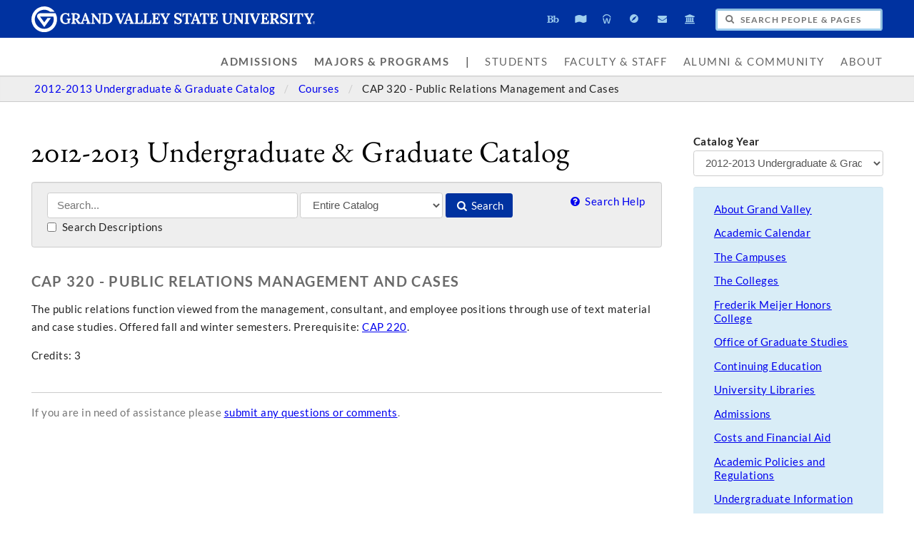

--- FILE ---
content_type: text/html;charset=UTF-8
request_url: https://www.gvsu.edu/catalog/2012-2013/course/cap-320.htm
body_size: 6595
content:
<!DOCTYPE html>
<html lang="en">
	<head>
		
		<title>CAP 320 - Public Relations Management and Cases - Courses - 2012-2013 Undergraduate &amp; Graduate Catalog - Grand Valley State University</title>
		
		<meta name="robots" content="noindex,nofollow" />
		<meta http-equiv="content-type" content="text/html;charset=utf-8" />
		<meta http-equiv="last-modified" content="Thu, 22 Jan 2026 05:09:12 GMT" />
		<meta name="viewport" content="width=device-width,initial-scale=1.0" />
		<meta http-equiv="X-UA-Compatible" content="IE=Edge" />
		<meta name="theme-color" content="#0032A0" /> 
		<link rel="apple-touch-icon" href="/includes/images/apple-touch-icon.png" /> 
		
			<link rel="stylesheet" type="text/css" href="/homepage/files/css/combined[1765559346].css" />
		
		<!--[if lte IE 8]>
			<script src="//cdnjs.cloudflare.com/ajax/libs/html5shiv/3.7.3/html5shiv.js"></script>
			<link rel="stylesheet" type="text/css" href="/homepage/files/css/lte_ie8[1763378994].css" />
		<![endif]-->
		<!--[if lte IE 9]>
			<script src="//twemoji.maxcdn.com/twemoji.min.js"></script>
			<script src="/homepage/files/js/lte_ie9.min[1696958167].js"></script>
			<link rel="stylesheet" type="text/css" href="/homepage/files/css/lte_ie9[1763378994].css" />
		<![endif]-->
		<!--[if gte IE 9]>
			<link rel="stylesheet" type="text/css" href="/homepage/files/css/gte_ie9[1763378994].css" />
		<![endif]-->
		<script type="text/javascript">
			(function(d,h,s){h=d.createElement('script');h.async=true;h.type='text/javascript';h.src='/homepage/files/js/gvsu.min[1757527908].js';s=d.getElementsByTagName('script')[0];s.parentNode.insertBefore(h,s)})(document);
			(function(d,h,s){h=d.createElement('script');h.async=true;h.type='text/javascript';h.src='/homepage/files/js/analytics[1698258577].js';s=d.getElementsByTagName('script')[0];s.parentNode.insertBefore(h,s)})(document);
			
			(function(d,h,s){h=d.createElement('script');h.async=true;h.type='text/javascript';h.src='https://apply.gvsu.edu/ping';s=d.getElementsByTagName('script')[0];s.parentNode.insertBefore(h,s)})(document);
			
		</script>
	<meta name="description" content="View GVSU's 2012-2013&#x20;catalog for details on the course CAP&#x20;320&#x20;-&#x20;Public&#x20;Relations&#x20;Management&#x20;and&#x20;Cases, including topics, semesters offered, and prerequisites."/></head>
	<body class="internal">
		<header role="banner">
			<a href="#main">Skip to main content</a>
			
			<div class="header">
				<div class="row content">
					<div class="col-5 col-sm-12 logo">
						<div class="col-12 col-sm-9">
							<h1>
								
									<a href="/">
										<!--[if lte IE 8|!IE]>
											<img src="/homepage/files/img/gvsu_logo_white[1743087249].png" alt="Grand Valley State University Logo" width="600" height="53"/>
										<![endif]-->
										<!--[if gte IE 9|!IE]><!-->
											<img src="/homepage/files/img/gvsu_logo_white[1744644245].svg" alt="Grand Valley State University Logo" onerror="this.onerror=null;this.src='/homepage/files/img/gvsu_logo_white[1743087249].png'" width="600" height="53" />
										<!--<![endif]-->
										<span id="gv-logo-label" class="sr-only" aria-hidden="true">Grand Valley State University</span>
									</a>
								
							</h1>
						</div>
						<div class="hide-lg hide-md col-sm-3">
							
								<a href="/azindex.htm" id="gv-hamburger" role="button" aria-controls="gv-background-navigation" tabindex="0" aria-label="Menu">
									<span class="icon icon-menu" aria-hidden="true"></span>
								</a>
							
						</div>
					</div>
					<div class="col-7 col-sm-12 quick hide-print">
						<span role="navigation" aria-label="Quick">
							<ul class="navigation">
								<li class="tooltip tooltip-bottom" title="Blackboard">
									<a href="https://lms.gvsu.edu/" onclick="ga != undefined && ga('send', 'event', 'Homepage', 'Quick', 'Blackboard')">
										<span class="icon icon-myblackboard" aria-hidden="true"></span>
										<span class="sr-only">Blackboard</span>
									</a>
								</li>
								<li class="tooltip tooltip-bottom" title="Banner">
									<a href="/banner" onclick="ga != undefined && ga('send', 'event', 'Homepage', 'Quick', 'Banner')">
										<span class="icon icon-mybanner" aria-hidden="true"></span>
										<span class="sr-only">Banner</span>
									</a>
								</li>
								<li class="tooltip tooltip-bottom" title="Workday">
									<a href="https://workday.gvsu.edu" onclick="ga != undefined && ga('send', 'event', 'Homepage', 'Quick', 'Workday')">
										<span class="icon icon-workday" aria-hidden="true"></span>
										<span class="sr-only">Workday</span>
									</a>
								</li>
								<li class="tooltip tooltip-bottom" title="Navigate360">
									<a href="/navigate" onclick="ga != undefined && ga('send', 'event', 'Homepage', 'Quick', 'Navigate')">
										<span class="icon icon-compass" aria-hidden="true"></span>
										<span class="sr-only">Navigate360</span>
									</a>
								</li>
								<li class="tooltip tooltip-bottom" title="Student Email">
									<a href="/email.htm" onclick="ga != undefined && ga('send', 'event', 'Homepage', 'Quick', 'Student Email')">
										<span class="icon icon-mail-alt" aria-hidden="true"></span>
										<span class="sr-only">Student Email</span>
									</a>
								</li>
								<li class="tooltip tooltip-bottom" title="Library">
									<a href="/library" onclick="ga != undefined && ga('send', 'event', 'Homepage', 'Quick', 'Library')">
										<span class="icon icon-bank" aria-hidden="true"></span>
										<span class="sr-only">Library</span>
									</a>
								</li>
							</ul>
						</span>
						<form class="search" action="/searchaction.htm" role="search" id="gv-search">
							<input type="hidden" name="media" value="search" />
							<input type="hidden" name="path" value="" />
							<h2 class="sr-only">
								<label for="gv-search-input">Search People & Pages</label>
							</h2>
							<span class="icon icon-search" aria-hidden="true"></span>
							<input type="text" name="search" id="gv-search-input" size="25" maxlength="255" placeholder="Search People & Pages" />
							<div id="gv-search-suggestion" class="suggestion">
								<div class="row">
									<div class="col-6 col-sm-12 pull-right">
										<h3 class="hide-sm" id="gv-search-suggestion-search-label">
											Search Suggestions
										</h3>
										<ul id="gv-search-suggestion-search" aria-describedby="gv-search-suggestion-search-label">
											
										</ul>
									</div>
									<div class="col-6 col-sm-12">
										<h3 class="hide-sm" id="gv-search-suggestion-people-label">
											People Finder
										</h3>
										<ul id="gv-search-suggestion-people" class="hide-sm" aria-describedby="gv-search-suggestion-people-label">
											
										</ul>
										<ul id="gv-search-suggestion-peoplelink" class="hide-lg hide-md">
											<li>
												<a href="/peoplefinder">
													<span class="icon icon-users" aria-hidden="true"></span> People Finder
												</a>
											</li>
										</ul>
									</div>
								</div>
							</div>
							<button type="submit" class="btn btn-default sr-only" aria-hidden="true" tabindex="-1">Submit</button>
							
							
						</form>
					</div>

				</div>
			</div>
			<div class="background hide-print">
				
					<nav class="navigation" aria-label="Primary">
						<ul class="content" id="gv-background-navigation">
							
									<li>
										<strong>
											<a href="&#x2f;admissions">Admissions</a>
										</strong>
									</li>
								
									<li>
										<strong>
											<a href="&#x2f;academics&#x2f;">Majors &amp; Programs</a>
										</strong>
									</li>
								
									<li class="separator" aria-hidden="true">
										|
									</li>
								
									<li data-panel="students">
										
											<a href="&#x2f;students.htm">Students</a>
										
									</li>
								
									<li data-panel="facultystaff">
										
											<a href="&#x2f;facultystaff.htm">Faculty &amp; Staff</a>
										
									</li>
								
									<li data-panel="alumni">
										
											<a href="&#x2f;alumni.htm">Alumni &amp; Community</a>
										
									</li>
								
									<li data-panel="about">
										
											<a href="&#x2f;about">About</a>
										
									</li>
								
						</ul>
					</nav>
				
			</div>
		</header>
		<main id="main">
			
				<div class="breadcrumb hide-print">
					<span role="navigation" aria-label="Breadcrumbs">
						<ul class="content">
							
								<li>
									
										<a href="&#x2f;catalog&#x2f;2012-2013&#x2f;">
											2012-2013 Undergraduate &amp; Graduate Catalog
										</a>
									
								</li>
							
								<li>
									
										<a href="&#x2f;catalog&#x2f;2012-2013&#x2f;course&#x2f;">
											Courses
										</a>
									
								</li>
							
								<li class="active">
									
										<span>
											CAP 320 - Public Relations Management and Cases
										</span>
									
								</li>
							
						</ul>
					</span>
				</div>
			
		<div class="content">
			<link rel="stylesheet" type="text/css" href="/catalog/files/css/styles.min.css"/>
			<script>
				var inline,
					closeInline;
				(function() {
					var request,
						dom = document.createElement('div'),
						ajax,
						last = '',
						cache = {};
					dom.className = 'catalog-inline well';
					dom.onmousedown = function() {
						this.removeAttribute('tabindex');
					};

					closeInline = function() {
						last = '';
						dom.parentNode.removeChild(dom);
						return false;
					};

					inline = function(el) {
						// is the user trying to open a new window or tab?
						if (event.ctrlKey || event.metaKey || event.shiftKey) {
							return false;
						}
						// if we're not going to toggle it closed...
						if (last !== el.getAttribute('href') || dom.contains(el)) {
							last = el.getAttribute('href');
							if (!dom.contains(el)) {
								el.parentNode.appendChild(dom);
							}
							
							// store the URL in a cache so we wont have to reload if they click twice
							if (cache[el.getAttribute('href')]) {
								dom.innerHTML = cache[el.getAttribute('href')];

								// focus
								dom.setAttribute('tabindex', -1);
								dom.focus();

								return true;
							}

							// mark as loading
							dom.innerHTML = 'Loading...';

							// focus
							dom.setAttribute('tabindex', -1);
							dom.focus();
							
							// fetch the HTML
							return ajax(el.getAttribute('href') + (el.getAttribute('href').indexOf('?') != -1 ? '&' : '?') + 'template=false', function() {
								cache[el.getAttribute('href')] = '<a href="#" class="pull-right hide-print" onclick="return closeInline()" style="text-decoration: none" aria-label="Close">[&times;]</a>' + request.responseText;
								dom.innerHTML = cache[el.getAttribute('href')];

								// focus
								dom.setAttribute('tabindex', -1);
								dom.focus();
							});
						// it's already open, so close it
						} else {
							last = '';
							dom.parentNode.removeChild(dom);
							return true;
						}
					}
					ajax = function(url, func) {
						if (window.XMLHttpRequest) {
							request = new XMLHttpRequest();
						} else {
							request = new ActiveXObject("Microsoft.XMLHTTP");
						}
						if (request == null) {
							return false;
						}
						request.onreadystatechange = function() {
							if (request.readyState == 4 || request.readyState == "complete") {
								func();
							}
						};
						request.open('GET', url, true);
						request.send(null);
						return true;
					}
				})();
			</script>

			
			<div class="content">
				<div class="row row-gutter">
					<div class="col-9 col-md-8 col-sm-12 col-print-12">
						<h1 class="hide-print">
							2012-2013 Undergraduate &amp; Graduate Catalog
						</h1>
						
							<form action="/catalog/2012-2013/search.htm" class="hide-print">
								<p class="well">
									<input type="text" name="search" value="" placeholder="Search..." aria-label="Search" size="35" maxlength="255" />
									<select name="source" aria-label="Filter">
										<option value="">Entire Catalog</option>
										<option value="college">Colleges</option>
										<option value="navigation">Content & Navigation</option>
										<option value="category">Course Filters</option>
										<option value="course">Courses</option>
										<option value="degree">Degree Types</option>
										<option value="acronym">Program Acronyms</option>
										<option value="department">Program Descriptions</option>
										<option value="emphasis">Program Emphases</option>
										<option value="program">Program Requirements</option>
										<option value="type">Program Types</option>
										<option value="subject">Subjects</option>
									</select>
									<button type="submit">
										<span class="icon icon-search"></span>
										Search
									</button>
									<a href="/catalog/2012-2013/help.htm" class="pull-right" style="text-decoration: none">
										<span class="icon icon-help-circled"></span>
										Search Help
									</a>
									<br />
									<label>
										<input type="checkbox" name="description" value="1" />
										Search Descriptions
									</label>
								</p>
							</form>
						<h2>
	CAP 320 - Public Relations Management and Cases
</h2>
<p>The public relations function viewed from the management, consultant, and employee positions through use of text material and case studies. Offered fall and winter semesters. Prerequisite: 
<a href="&#x2f;catalog&#x2f;2012-2013&#x2f;course/cap-220.htm" onclick="return !inline(this)">CAP 220</a>.</p> 
	<p>
		
			Credits: 3 
	</p> 
							<div class="hide-print">
								<br />
								<hr />
								<p class="text-muted">
									
									If you are in need of assistance please <a href="&#x2f;catalog&#x2f;2012-2013&#x2f;contact.htm">submit any questions or comments</a>.
								</p>
							</div>
						
					</div>
					<div class="col-3 col-md-4 col-sm-12 hide-print">
						<form action="/catalog/">
							<p>
								<label>
									<strong>Catalog Year</strong>
									<br />
									<select name="catalogId" onchange="this.form.submit()" style="max-width: 100%; width: 100%;" aria-label="Catalog Year">
										
											<option value="9C301475-DC9A-5FF7-1DB9895D18D6A8A9">
												2025-2026 Undergraduate &amp; Graduate Catalog
											</option>
										
											<option value="CF049FEE-FDDC-3FDD-FF025F57E6B89ECC">
												2024-2025 Undergraduate &amp; Graduate Catalog
											</option>
										
											<option value="93B51BC6-F86A-5C14-83E9A794B4D83DA5">
												2023-2024 Undergraduate &amp; Graduate Catalog
											</option>
										
											<option value="C09EA8AA-C633-9493-CF9CC9D49289D5DA">
												2022-2023 Undergraduate &amp; Graduate Catalog
											</option>
										
											<option value="7E40EB0F-CF8E-B934-AC5A35D03D1F45F2">
												2021-2022 Undergraduate &amp; Graduate Catalog
											</option>
										
											<option value="E07CA80C-F72A-50D2-5492756A50960239">
												2020-2021 Undergraduate &amp; Graduate Catalog
											</option>
										
											<option value="9F2684C6-0D72-DD7F-551544F19A9AD998">
												2019-2020 Undergraduate &amp; Graduate Catalog
											</option>
										
											<option value="9D33394D-9BB1-496D-2F46A06AB3AD75CC">
												2018-2019 Undergraduate &amp; Graduate Catalog
											</option>
										
											<option value="9D3339CA-C55E-56F9-49073832949FC426">
												2017-2018 Undergraduate &amp; Graduate Catalog
											</option>
										
											<option value="9D333A22-D1FF-A90F-42FF7D61B6387CB2">
												2016-2017 Undergraduate &amp; Graduate Catalog
											</option>
										
											<option value="9D333A75-C5A0-8B63-DFEBF48E36CABBF8">
												2015-2016 Undergraduate &amp; Graduate Catalog
											</option>
										
											<option value="9D333ABC-D62C-7B30-FBBC0D6AE96CFAD5">
												2014-2015 Undergraduate &amp; Graduate Catalog
											</option>
										
											<option value="9D333B11-D80A-69F8-439C562CA7AC308E">
												2013-2014 Undergraduate &amp; Graduate Catalog
											</option>
										
											<option value="9D333B5B-DAC9-3822-26867B741087113A" selected>
												2012-2013 Undergraduate &amp; Graduate Catalog
											</option>
										
											<option value="9D333BA3-9FCD-5229-AE6519046F9CFDC7">
												2011-2012 Undergraduate &amp; Graduate Catalog
											</option>
										
											<option value="9D333BEA-B942-ABE5-26E4F995577FEADA">
												2010-2011 Undergraduate &amp; Graduate Catalog
											</option>
										
											<option value="9D333C3B-A408-08A2-3376D7780446F5B2">
												2009-2010 Undergraduate &amp; Graduate Catalog
											</option>
										
											<option value="9D333D19-A289-2853-C734F1E01ADCCC27">
												2008-2009 Undergraduate &amp; Graduate Catalog
											</option>
										
											<option value="9D333D6B-C569-F8C8-9F57AEAC9E1A4F9E">
												2007-2008 Undergraduate &amp; Graduate Catalog
											</option>
										
											<option value="9D333DB4-C6E6-9CC2-D443A527BC3D2335">
												2006-2007 Undergraduate &amp; Graduate Catalog
											</option>
										
											<option value="9D333DFC-A743-FC91-9D99E1D06554A067">
												2005-2006 Undergraduate &amp; Graduate Catalog
											</option>
										
											<option value="9E33CB0F-C7E9-A298-0B18C38F451C89D3">
												2026-2027 Undergraduate &amp; Graduate Catalog &#x5b;In Progress&#x5d;
											</option>
										
									</select>
								</label>
								<input type="submit" value="Submit" class="sr-only" />
							</p>
						</form>
						
							<nav aria-label="Catalog Navigation" id="catalog-navigation">
								<div class="alert alert-info">
									<ul class="list-1 list-sm-2 list-unstyled">
										
											<li>
												<a href="&#x2f;catalog&#x2f;2012-2013&#x2f;navigation/about-grand-valley.htm" aria-labelledby="catalog-navigation">About Grand Valley</a>
											</li>
										
											<li>
												<a href="&#x2f;catalog&#x2f;2012-2013&#x2f;navigation/academic-calendar.htm" aria-labelledby="catalog-navigation">Academic Calendar</a>
											</li>
										
											<li>
												<a href="&#x2f;catalog&#x2f;2012-2013&#x2f;navigation/the-campuses.htm" aria-labelledby="catalog-navigation">The Campuses</a>
											</li>
										
											<li>
												<a href="&#x2f;catalog&#x2f;2012-2013&#x2f;navigation/the-colleges.htm" aria-labelledby="catalog-navigation">The Colleges</a>
											</li>
										
											<li>
												<a href="&#x2f;catalog&#x2f;2012-2013&#x2f;navigation/frederik-meijer-honors-college.htm" aria-labelledby="catalog-navigation">Frederik Meijer Honors College</a>
											</li>
										
											<li>
												<a href="&#x2f;catalog&#x2f;2012-2013&#x2f;navigation/office-of-graduate-studies.htm" aria-labelledby="catalog-navigation">Office of Graduate Studies</a>
											</li>
										
											<li>
												<a href="&#x2f;catalog&#x2f;2012-2013&#x2f;navigation/continuing-education.htm" aria-labelledby="catalog-navigation">Continuing Education</a>
											</li>
										
											<li>
												<a href="&#x2f;catalog&#x2f;2012-2013&#x2f;navigation/university-libraries.htm" aria-labelledby="catalog-navigation">University Libraries</a>
											</li>
										
											<li>
												<a href="&#x2f;catalog&#x2f;2012-2013&#x2f;navigation/admissions.htm" aria-labelledby="catalog-navigation">Admissions</a>
											</li>
										
											<li>
												<a href="&#x2f;catalog&#x2f;2012-2013&#x2f;navigation/costs-and-financial-aid.htm" aria-labelledby="catalog-navigation">Costs and Financial Aid</a>
											</li>
										
											<li>
												<a href="&#x2f;catalog&#x2f;2012-2013&#x2f;navigation/academic-policies-and-regulations.htm" aria-labelledby="catalog-navigation">Academic Policies and Regulations</a>
											</li>
										
											<li>
												<a href="&#x2f;catalog&#x2f;2012-2013&#x2f;navigation/undergraduate-information.htm" aria-labelledby="catalog-navigation">Undergraduate Information</a>
											</li>
										
											<li>
												<a href="&#x2f;catalog&#x2f;2012-2013&#x2f;navigation/graduate-information.htm" aria-labelledby="catalog-navigation">Graduate Information</a>
											</li>
										
											<li>
												<a href="&#x2f;catalog&#x2f;2012-2013&#x2f;navigation/student-life-and-services.htm" aria-labelledby="catalog-navigation">Student Life and Services</a>
											</li>
										
											<li>
												<a href="&#x2f;catalog&#x2f;2012-2013&#x2f;navigation/community-resources.htm" aria-labelledby="catalog-navigation">Community Resources</a>
											</li>
										
											<li>
												<a href="&#x2f;catalog&#x2f;2012-2013&#x2f;navigation/all-academic-programs-a-h.htm" aria-labelledby="catalog-navigation">All Academic Programs A-H</a>
											</li>
										
											<li>
												<a href="&#x2f;catalog&#x2f;2012-2013&#x2f;navigation/all-academic-programs-i-z.htm" aria-labelledby="catalog-navigation">All Academic Programs I-Z</a>
											</li>
										
											<li>
												<a href="&#x2f;catalog&#x2f;2012-2013&#x2f;navigation/course-listings-and-descriptions.htm" aria-labelledby="catalog-navigation">Course Listings and Descriptions</a>
											</li>
										
											<li>
												<a href="&#x2f;catalog&#x2f;2012-2013&#x2f;navigation/administrative-directory.htm" aria-labelledby="catalog-navigation">Administrative Directory</a>
											</li>
										
											<li>
												<a href="&#x2f;catalog&#x2f;2012-2013&#x2f;navigation/faculty-directory-a-o.htm" aria-labelledby="catalog-navigation">Faculty Directory A-O</a>
											</li>
										
											<li>
												<a href="&#x2f;catalog&#x2f;2012-2013&#x2f;navigation/faculty-directory-p-z.htm" aria-labelledby="catalog-navigation">Faculty Directory P-Z</a>
											</li>
										
											<li>
												<a href="&#x2f;catalog&#x2f;2012-2013&#x2f;navigation/glossary-of-terms.htm" aria-labelledby="catalog-navigation">Glossary of Terms</a>
											</li>
										
											<li>
												<a href="&#x2f;catalog&#x2f;2012-2013&#x2f;navigation/annual-security-and-fire-report-2012.htm" aria-labelledby="catalog-navigation">Annual Security and Fire Report 2012</a>
											</li>
										
									</ul>
								</div>
							</nav>
						
					</div>
				</div>
			</div>
		</div>
	
		</main>
		<footer aria-labelledby="footer-header">
			<div class="footer hide-print">
				<div class="content">
					<h2 id="footer-header" class="sr-only">Footer</h2>
					<div class="row-gutter">
						<div class="col-2 col-sm-6 navigation">
							<h3 class="sr-only">Contact Us</h3>
							<p>
								1 Campus Drive<br />
								Allendale, MI 49401<span class="hide-sm">-9403</span><br />
								<span class="hide-sm">USA - </span>(616) 331-5000<br />
								<a href="/contactus-index.htm" title="Contact Grand Valley State University">Contact Us</a>
							</p>
						</div>
						<div class="col-4 col-sm-6 navigation" role="navigation" aria-labelledby="footerlink-header">
							<h3 id="footerlink-header" class="sr-only">Footer Links</h3>
							<ul class="list-2 list-md-1">
								<li>
									<a href="/about" title="About Grand Valley State University">About GVSU</a>
								</li>
								<li>
									<a href="/azindex.htm" title="Grand Valley State University A-Z Website Index">A-Z Index</a>
								</li>
								<li>
									<a href="/bus/schedule-79.htm" title="Transportation Services Bus Schedule">Bus Schedule</a>
								</li>
								<li>
									<a href="/safety" title="Grand Valley State University Campus Safety Information & Resources">Campus Safety</a>
								</li>
								<li>
									<a href="/giving" title="Give to Grand Valley State University">Giving</a>
								</li>
								<li>
									<a href="/inclusion/" title="Division of Inclusion and Equity at Grand Valley State University">Inclusion/Diversity</a>
								</li>
								<li>
									<a href="http://www.gvsulakers.com" title="Grand Valley State University Athletics" target="_blank" rel="noopener">Laker Athletics</a>
								</li>
								<li>
									<a href="/maps.htm" title="Grand Valley State University Campus Maps and Directions">Maps & Directions</a>
								</li>
								<li>
									<a href="/parking" title="Grand Valley State University Parking Services">Parking</a>
								</li>
								<li>
									<a href="/veterans" title="Grand Valley State University Veterans Network">Veterans</a>
								</li>
							</ul>
						</div>
						<div role="complementary" class="col-6 col-sm-12 ads" aria-labelledby="ads-header">
							<h3 id="ads-header" class="sr-only">Advertisements</h3>
							<div class="row-gutter">

								
								
													<div class="col-4 col-md-6">
														
															<a href="&#x2f;s&#x2f;23R">
																<noscript data-lazy-src="/homepage/files/img/advertisement/5DD2891C-C1E8-0DAE-803D36F741B3DA61/300[1659732829].jpg" data-lazy-srcset="/homepage/files/img/advertisement/5DD2891C-C1E8-0DAE-803D36F741B3DA61/600[1659732829].jpg 600w,/homepage/files/img/advertisement/5DD2891C-C1E8-0DAE-803D36F741B3DA61/400[1659732829].jpg 400w,/homepage/files/img/advertisement/5DD2891C-C1E8-0DAE-803D36F741B3DA61/300[1659732829].jpg 300w" data-lazy-sizes="(min-width:1000px) 20vw, (min-width:800px) 25vw, 50vw" data-lazy-width="600" data-lazy-height="400" data-lazy-alt="Reach&#x20;Higher&#x20;2025">
																	<img src="/homepage/files/img/advertisement/5DD2891C-C1E8-0DAE-803D36F741B3DA61/300[1659732829].jpg" srcset="/homepage/files/img/advertisement/5DD2891C-C1E8-0DAE-803D36F741B3DA61/600[1659732829].jpg 600w,/homepage/files/img/advertisement/5DD2891C-C1E8-0DAE-803D36F741B3DA61/400[1659732829].jpg 400w,/homepage/files/img/advertisement/5DD2891C-C1E8-0DAE-803D36F741B3DA61/300[1659732829].jpg 300w" sizes="(min-width:1000px) 20vw, (min-width:800px) 25vw, 50vw" alt="Reach&#x20;Higher&#x20;2025" width="600" height="400" />
																</noscript>
															</a>
														
													</div>
												
													<div class="col-4 col-md-6">
														
															<a href="&#x2f;s&#x2f;342">
																<noscript data-lazy-src="/homepage/files/img/advertisement/0971CCCF-01C4-30A8-5CE3BF96B0445854/300[1739907161].jpg" data-lazy-srcset="/homepage/files/img/advertisement/0971CCCF-01C4-30A8-5CE3BF96B0445854/600[1739907161].jpg 600w,/homepage/files/img/advertisement/0971CCCF-01C4-30A8-5CE3BF96B0445854/400[1739907161].jpg 400w,/homepage/files/img/advertisement/0971CCCF-01C4-30A8-5CE3BF96B0445854/300[1739907161].jpg 300w" data-lazy-sizes="(min-width:1000px) 20vw, (min-width:800px) 25vw, 50vw" data-lazy-width="600" data-lazy-height="400" data-lazy-alt="Laker&#x20;Store">
																	<img src="/homepage/files/img/advertisement/0971CCCF-01C4-30A8-5CE3BF96B0445854/300[1739907161].jpg" srcset="/homepage/files/img/advertisement/0971CCCF-01C4-30A8-5CE3BF96B0445854/600[1739907161].jpg 600w,/homepage/files/img/advertisement/0971CCCF-01C4-30A8-5CE3BF96B0445854/400[1739907161].jpg 400w,/homepage/files/img/advertisement/0971CCCF-01C4-30A8-5CE3BF96B0445854/300[1739907161].jpg 300w" sizes="(min-width:1000px) 20vw, (min-width:800px) 25vw, 50vw" alt="Laker&#x20;Store" width="600" height="400" />
																</noscript>
															</a>
														
													</div>
												
													<div class="col-4 col-md-6">
														
															<a href="&#x2f;s&#x2f;16D">
																<noscript data-lazy-src="/homepage/files/img/advertisement/1428D64C-B845-2B5C-0F827D5CC0BD73E5/300[1565119977].jpg" data-lazy-srcset="/homepage/files/img/advertisement/1428D64C-B845-2B5C-0F827D5CC0BD73E5/600[1565119977].jpg 600w,/homepage/files/img/advertisement/1428D64C-B845-2B5C-0F827D5CC0BD73E5/400[1565119977].jpg 400w,/homepage/files/img/advertisement/1428D64C-B845-2B5C-0F827D5CC0BD73E5/300[1565119977].jpg 300w" data-lazy-sizes="(min-width:1000px) 20vw, (min-width:800px) 25vw, 50vw" data-lazy-width="600" data-lazy-height="400" data-lazy-alt="GVSU&#x20;Alert">
																	<img src="/homepage/files/img/advertisement/1428D64C-B845-2B5C-0F827D5CC0BD73E5/300[1565119977].jpg" srcset="/homepage/files/img/advertisement/1428D64C-B845-2B5C-0F827D5CC0BD73E5/600[1565119977].jpg 600w,/homepage/files/img/advertisement/1428D64C-B845-2B5C-0F827D5CC0BD73E5/400[1565119977].jpg 400w,/homepage/files/img/advertisement/1428D64C-B845-2B5C-0F827D5CC0BD73E5/300[1565119977].jpg 300w" sizes="(min-width:1000px) 20vw, (min-width:800px) 25vw, 50vw" alt="GVSU&#x20;Alert" width="600" height="400" />
																</noscript>
															</a>
														
													</div>
												
							</div>
						</div>
					</div>
				</div>
			</div>
			<div class="bottom hide-print">
				<div class="content">
					<div class="row-gutter">
						<div class="col-12">
							<div class="legal">
								<h3 id="legal-header" class="sr-only">Legal</h3>
								<span role="navigation" aria-labelledby="legal-header">
									<ul style="display: block;">
										<li>
											<a href="/antidiscriminationstatement.htm">Antidiscrimination/Equal Employment Opportunity</a>
										</li>
										<li>
											<a href="/privacystatement.htm">Privacy Statement</a>
										</li>
									</ul>
									<ul style="display: block;">
										<li>
											<a href="/disclosures">Disclosures</a>
										</li>
										<li>
											<a href="/homepage/files/pdf/report/aar_2025.pdf" target="_blank">Academy Authorizing Report</a>
										</li>
										<li>
											<span class="hide-sm hide-md">Copyright </span>&copy; 2026 GVSU
										</li>
									</ul>
								</span>
							</div>
							<div class="smicon">
								<h3 id="smicon-header" class="sr-only">Social Media</h3>
								<span role="navigation" aria-labelledby="smicon-header">
									<ul>
										<li class="tooltip" title="Facebook">
											<a href="http://www.facebook.com/grandvalley" target="_blank" rel="noopener">
												<span class="icon icon-facebook" aria-hidden="true"></span>
												<span class="sr-only">Facebook</span>
											</a>
										</li>
										<li class="tooltip" title="Instagram">
											<a href="http://www.instagram.com/gvsu" target="_blank" rel="noopener">
												<span class="icon icon-instagram" aria-hidden="true"></span>
												<span class="sr-only">Instagram</span>
											</a>
										</li>
										<li class="tooltip" title="TikTok">
											<a href="https://www.tiktok.com/@grandvalleystate" target="_blank" rel="noopener">
												<span class="icon icon-tiktok" aria-hidden="true"></span>
												<span class="sr-only">TikTok</span>
											</a>
										</li>
										<li class="tooltip" title="X">
											<a href="http://www.twitter.com/gvsu" target="_blank" rel="noopener">
												<span class="icon icon-twitter" aria-hidden="true"></span>
												<span class="sr-only">X</span>
											</a>
										</li>
										<li class="tooltip" title="YouTube">
											<a href="http://www.youtube.com/gvsu" target="_blank" rel="noopener">
												<span class="icon icon-youtube-play" aria-hidden="true"></span>
												<span class="sr-only">YouTube</span>
											</a>
										</li>
										<li class="tooltip" title="More...">
											<a href="/socialmedia">
												<span class="icon icon-plus-circled" aria-hidden="true"></span>
												<span class="sr-only">More Social Media</span>
											</a>
										</li>
									</ul>
								</span>
							</div>
						</div>
						
					</div>
				</div>
			</div>
		</footer>
	</body>
</html>
<!-- ↑ ↑ ↓ ↓ ← → ← → B A -->

--- FILE ---
content_type: text/css
request_url: https://tags.srv.stackadapt.com/sa.css
body_size: -11
content:
:root {
    --sa-uid: '0-6871b265-e3d8-5c85-4830-698d6ca829bf';
}